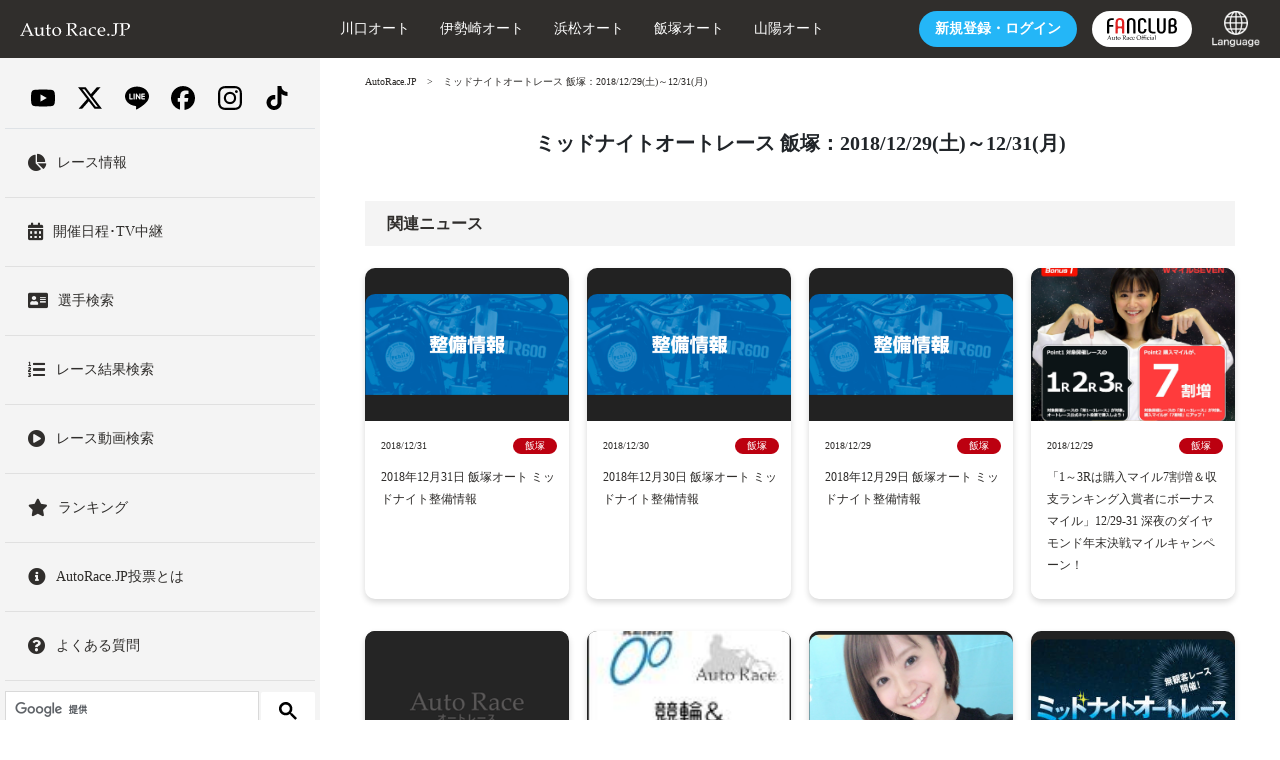

--- FILE ---
content_type: text/html; charset=UTF-8
request_url: https://autorace.jp/midnight/20181229/
body_size: 37312
content:






  
<!DOCTYPE html>
<html lang="ja">
<head prefix="og: http://ogp.me/ns# fb: http://ogp.me/ns/fb#  article: http://ogp.me/ns/article#">
<meta http-equiv="X-UA-Compatible" content="IE=edge">
<meta charset="UTF-8">
<!-- ▼title要素ここから▼ -->
<title>ミッドナイトオートレース 飯塚：2018/12/29(土)～12/31(月)｜AutoRace.JP</title>
<!-- ▲title要素ここまで▲ -->
<!-- ▼meta要素 descriptionここから▼ -->
<meta name="description" content="ミッドナイトオートレース 飯塚：12/29(土)～31(月)ページです。" />
<!-- ▲meta要素 descriptionここまで▲ -->
<!-- ▼meta要素 keywordsここから▼ -->
<meta name="keywords" content="オートレース,オート,バイク,電話投票,電投,inet投票,レース,映像,ネット投票,ネットライブ" />
<!-- ▲meta要素 keywordsここまで▲ -->
<!-- ▼meta要素 OGPここから▼ -->
<meta property="og:locale" content="ja_JP" />
<meta property="og:type" content="article" />
<meta property="article:author" content="autorace.official">
<meta property="og:site_name" content="AutoRace.JP"/>
<meta property="fb:app_id" content="176204165813115"/>
<meta name="twitter:site" content="@auto_official">
<meta name="twitter:card" content="summary_large_image"/>
<meta property="og:title" content="ミッドナイトオートレース 飯塚：2018/12/29(土)～12/31(月)" />
<meta property="og:url" content="https://autorace.jp/midnight/20181229/" />
<meta property="og:image" content="" />
<meta property="og:description" content="ミッドナイトオートレース 飯塚：12/29(土)～31(月)ページです。" />
<meta name="twitter:description" content="ミッドナイトオートレース 飯塚：12/29(土)～31(月)ページです。">
<meta name="twitter:image" content="">
<!-- ▲meta要素 OGPここまで▲ -->
<meta name="viewport" content="width=device-width, maximum-scale=2, user-scalable=1">
<link rel="stylesheet" href="/content/assets/css/app.css" type="text/css" media="all">
<link rel="stylesheet" href="/content/assets/css/style.css?=202508" type="text/css" media="all">
<!-- Google Tag Manager -->
<script>(function(w,d,s,l,i){w[l]=w[l]||[];w[l].push({'gtm.start':
new Date().getTime(),event:'gtm.js'});var f=d.getElementsByTagName(s)[0],
j=d.createElement(s),dl=l!='dataLayer'?'&l='+l:'';j.async=true;j.src=
'https://www.googletagmanager.com/gtm.js?id='+i+dl;f.parentNode.insertBefore(j,f);
})(window,document,'script','dataLayer','GTM-WT2DMXS');</script>
<!-- End Google Tag Manager -->
</head>
<body>
<header>
<div class="h-header bgcolor-black">
<div class="h-headerInner">
<nav class="navbar navbar-dark sticky-top bgcolor-black flex-lg-nowrap p-0 px-3">

<div class="d-lg-none order-lg-1 col-4"> <a class="navbar-toggler" data-toggle="collapse" href="#sidebarMenu" role="button" aria-expanded="false" aria-controls="サイドバーメニュー"> <span class="navbar-toggler-icon"></span> </a> </div>
<a class="navbar-brand mr-0 px-sm-3 px-0 order-lg-2 col-lg-3 col-4 text-lg-left text-center" href="/">
<svg xmlns="http://www.w3.org/2000/svg" viewBox="0 0 331.3 40.3" width="110">
<style type="text/css">
	.st0{fill:#ffffff;}
</style>
<g>
<path class="st0" d="M0.2,39.5L0,39.3v-1.4l0.2-0.2c1.3,0,2.2-0.1,2.6-0.2s0.7-0.4,1-0.7s0.9-1.5,1.8-3.5l2.9-6.3l7.5-17
		c1.4-3.3,2.8-6.6,4.2-10h1.8l11.8,27.6l1.6,3.7c0.5,1,1,2.2,1.6,3.4c0.6,1.2,1,2,1.2,2.2s0.5,0.4,0.9,0.5c0.3,0.1,1.1,0.2,2.3,0.2
		l0.2,0.2v1.4l-0.2,0.2c-1.9-0.2-3.7-0.2-5.3-0.2c-3,0.1-6.1,0.2-9.1,0.2l-0.2-0.2v-1.4l0.2-0.2c2.1,0,3.3-0.1,3.9-0.3
		s0.8-0.5,0.8-0.9c0-0.4-0.1-0.9-0.4-1.6l-3.4-8.4H11.9l-3,7c-0.5,1.3-0.8,2.2-0.8,2.8c0,0.5,0.2,0.8,0.7,1c0.5,0.2,1.7,0.3,3.7,0.4
		l0.2,0.2v1.4l-0.2,0.2c-2.4-0.1-4.4-0.2-6.2-0.2C4.3,39.3,2.3,39.3,0.2,39.5z M12.8,24.1h13.9L19.8,7.5L12.8,24.1z"/>
<path class="st0" d="M51.3,13l0.5,0.4c-0.2,2.4-0.3,5.5-0.3,9.2V29c0,2.3,0.2,4,0.5,4.9c0.4,0.9,1,1.6,1.9,2.1
		c0.9,0.5,1.9,0.7,3.1,0.7c1.3,0,2.6-0.3,3.7-0.8c1.1-0.5,2-1.3,2.8-2.2s1.2-1.6,1.3-1.9c0.1-0.3,0.2-1.3,0.2-2.8l0.1-3.1v-3
		c0-0.7,0-1.7-0.1-3c-0.1-1.3-0.1-2-0.2-2.3s-0.2-0.5-0.4-0.6c-0.2-0.1-0.7-0.2-1.4-0.2l-2.3,0l-0.2-0.2v-1.2l0.2-0.2
		c3.5-0.4,6.5-1.1,8.9-2.1l0.5,0.4c-0.2,2.4-0.3,5.5-0.3,9.2v4.8c0,0.3,0,2.5,0.1,6.7c0,1.6,0.1,2.5,0.3,2.8
		c0.2,0.3,0.4,0.6,0.6,0.7c0.3,0.1,1.1,0.2,2.4,0.2h0.8l0.2,0.2v1.1L74,39.5c-2.6-0.1-4.3-0.2-5.2-0.2c-1.1,0-2.4,0.1-3.9,0.2
		l-0.2-0.2c0.1-1.9,0.2-3.5,0.2-4.8c-1.2,0.9-2.5,2.1-4,3.6c-0.6,0.6-1.4,1-2.4,1.4c-1.1,0.4-2.3,0.6-3.6,0.6c-2.1,0-3.7-0.3-4.8-1
		s-2-1.6-2.4-2.7c-0.5-1.1-0.7-3.1-0.7-5.9l0-2.2V23c0-0.7,0-1.7-0.1-3c-0.1-1.3-0.1-2-0.2-2.3s-0.2-0.5-0.4-0.6s-0.7-0.2-1.4-0.2
		l-2.3,0l-0.2-0.2v-1.2l0.2-0.2C45.9,14.7,48.9,14,51.3,13z"/>
<path class="st0" d="M77,17.7V17l0.2-0.3c1.7-0.6,3.1-1.2,4.2-1.8c0-4.8-0.1-7.6-0.2-8.4c1.9-0.7,3.4-1.4,4.7-2.1L86.5,5
		c-0.2,1.2-0.4,4.5-0.7,10.1c0.9,0,1.9,0,3,0c2.2,0,3.7-0.1,4.7-0.2l0.2,0.2l-0.5,2.3l-0.2,0.2c-0.9,0-2,0-3.1,0c-1,0-2.3,0-4,0
		l-0.2,11.2c0,2.6,0.1,4.3,0.2,5.1c0.1,0.8,0.4,1.4,1,1.9c0.5,0.4,1.3,0.7,2.4,0.7c1.2,0,2.4-0.3,3.4-1l0.7,1
		c-0.4,0.3-1.5,1.2-3.2,2.8c-1,0.4-1.9,0.7-2.9,0.7c-4.1,0-6.2-2-6.2-6c0-1.5,0-2.7,0.1-3.7c0-0.3,0-0.6,0-1V17.8h-1.1
		c-0.8,0-1.8,0-2.8,0.1L77,17.7z"/>
<path class="st0" d="M97.1,26.7c0-2.2,0.4-4.3,1.3-6.3s2.5-3.8,4.7-5.3s4.9-2.2,7.9-2.2c3.9,0,7,1.2,9.4,3.6
		c2.4,2.4,3.6,5.6,3.6,9.4c0,4.2-1.4,7.7-4.2,10.4c-2.8,2.7-6.1,4.1-10.1,4.1c-2.6,0-4.9-0.7-6.9-2.1c-2-1.4-3.5-3.1-4.5-5.1
		C97.6,31.2,97.1,29,97.1,26.7z M102.3,24.8c0,2.6,0.3,4.9,1,6.9s1.7,3.7,3.1,4.9c1.4,1.2,3.1,1.8,4.9,1.8c2.2,0,4-0.9,5.4-2.6
		s2.1-4.3,2.1-7.7c0-3.9-0.8-7.1-2.3-9.6s-3.7-3.7-6.6-3.7c-2.4,0-4.2,0.9-5.6,2.6C103,19,102.3,21.5,102.3,24.8z"/>
<path class="st0" d="M139,0.6l0.2-0.2c3.4,0.1,6,0.2,7.8,0.2c2.1,0,4.9-0.1,8.4-0.2c1.3,0,2.2-0.1,2.8-0.1c4.6,0,7.8,0.8,9.4,2.5
		s2.5,3.7,2.5,6c0,1.5-0.4,3.1-1.2,4.5c-0.8,1.5-2,2.8-3.6,3.8c-1.6,1.1-3.8,1.8-6.5,2.4c0.5,0.7,1.4,2,2.8,3.7l3.9,5.2
		c1.3,1.7,2.6,3.5,4.1,5.4c1.4,1.9,2.4,3,2.8,3.2s0.8,0.4,1.1,0.5s0.8,0.1,1.4,0.1l0.2,0.2v1.3l-0.2,0.2c-0.9-0.1-1.9-0.2-3.1-0.2
		c-1.3,0-2.7,0.1-4.3,0.2c-1.3-1.5-3.3-4.2-6-8c-3.2-4.4-6.4-8.5-9.7-12.2l0.3-0.9c1,0.1,1.7,0.1,2.2,0.1c3.2,0,5.7-0.8,7.5-2.3
		c1.8-1.5,2.7-3.6,2.7-6.3c0-2.4-0.8-4.3-2.4-5.5c-1.6-1.2-3.8-1.9-6.5-1.9c-1.9,0-3.7,0.3-5.4,0.8c-0.3,0.4-0.4,3.8-0.4,10.3v12.7
		l0,5.4c0,2.1,0.1,3.4,0.2,4c0.1,0.6,0.2,1,0.4,1.2c0.2,0.2,0.5,0.4,1,0.5c0.5,0.1,1.7,0.2,3.7,0.3l0.2,0.2v1.4l-0.2,0.2
		c-0.1,0-1.7-0.1-4.8-0.2c-1.3,0-2.3-0.1-3.1-0.1c-0.6,0-3.2,0.1-7.9,0.2l-0.2-0.2v-1.4l0.2-0.2c1.7-0.1,2.8-0.2,3.4-0.3
		c0.6-0.1,0.9-0.3,1.1-0.4c0.2-0.2,0.3-0.5,0.5-1.1c0.1-0.6,0.2-1.8,0.2-3.8l0-5.8V13.6l-0.1-5.4c0-2.1-0.1-3.4-0.2-4
		c-0.1-0.6-0.2-1-0.4-1.2c-0.2-0.2-0.5-0.4-1-0.5c-0.5-0.1-1.7-0.2-3.7-0.3L139,2V0.6z"/>
<path class="st0" d="M182.5,20.6l-1.1-0.3l-0.2-0.3v-3.4c3.3-2.4,6.4-3.6,9.5-3.6c2.1,0,3.9,0.4,5.3,1.2c1.4,0.8,2.4,1.8,3,3
		c0.6,1.2,0.9,2.6,0.9,4.1l-0.1,5.5V35c0,1.1,0.1,1.8,0.2,2c0.2,0.2,0.3,0.4,0.5,0.5c0.2,0.1,0.6,0.2,1.1,0.2l1.6,0.1l0.2,0.2v1.1
		l-0.2,0.2c-1.3-0.1-2.6-0.2-3.7-0.2c-1.1,0-2.4,0.1-4,0.2l-0.4-0.4l0.1-4.4l-6,4.7c-1,0.4-2.1,0.6-3.3,0.6c-1.5,0-2.7-0.3-3.8-0.8
		c-1.1-0.5-1.9-1.3-2.4-2.2c-0.6-1-0.8-2.1-0.8-3.5c0-2.7,0.8-4.8,2.5-6.3c1.7-1.5,6.3-2.8,13.8-3.9c0-2.7-0.6-4.6-1.8-5.7
		c-1.2-1.1-2.8-1.7-4.9-1.7c-1.1,0-2,0.2-2.9,0.5c-0.9,0.3-1.4,0.6-1.5,0.8c-0.1,0.2-0.6,1.3-1.5,3.4L182.5,20.6z M195.2,25
		c-5.1,0.9-8.3,1.8-9.6,2.8c-1.3,1-1.9,2.5-1.9,4.6c0,2.9,1.4,4.3,4.3,4.3c2.4,0,4.9-1.4,7.2-4.2V25z"/>
<path class="st0" d="M228.7,36.3l-1.1,1.8c-2.4,1.3-5,2-7.9,2c-4,0-7.2-1.2-9.4-3.6c-2.2-2.4-3.3-5.5-3.3-9.3
		c0-1.7,0.2-3.3,0.6-4.6c0.4-1.3,0.9-2.5,1.4-3.3c0.6-0.9,1.2-1.6,1.9-2.1s1.9-1.2,3.5-2.1c1.7-0.9,2.9-1.5,3.8-1.8
		c0.8-0.3,2-0.4,3.5-0.4c2.8,0,5.2,0.5,7,1.6c-0.3,2.1-0.6,4.4-0.8,6.9l-0.2,0.2h-1.1l-0.2-0.2c-0.1-1.5-0.2-2.6-0.3-3.1
		c-0.1-0.5-0.9-1.1-2.2-1.7s-2.7-0.9-4.3-0.9c-1.5,0-2.8,0.3-4,0.9c-1.2,0.6-2.1,1.7-2.7,3.1c-0.6,1.4-0.9,3.2-0.9,5.2
		c0,1.7,0.2,3.3,0.7,4.9c0.5,1.6,1.1,2.9,1.9,4c0.8,1.1,1.8,1.9,3.1,2.5c1.3,0.6,2.7,1,4.3,1c1,0,2-0.1,2.9-0.4
		c0.9-0.3,2-0.7,3.3-1.3L228.7,36.3z"/>
<path class="st0" d="M256.4,35.2l-0.9,2c-1.9,1.2-3.6,2-5.1,2.4c-1.5,0.4-2.8,0.6-4,0.6c-2.2,0-4.3-0.4-6.3-1.3
		c-2-0.9-3.6-2.3-4.8-4.4c-1.2-2.1-1.9-4.5-1.9-7.4c0-1.9,0.2-3.7,0.7-5.2c0.5-1.5,1-2.7,1.5-3.5c0.5-0.8,1.4-1.6,2.7-2.5
		s2.6-1.7,4-2.2s2.9-0.8,4.5-0.8c2.2,0,4.1,0.5,5.8,1.6c1.7,1,2.9,2.4,3.5,4c0.7,1.6,1,3.3,1,5.1c0,0.6,0,1.1-0.1,1.7l-0.3,0.3
		c-1.2,0.3-2.9,0.5-5,0.6c-2.1,0.1-3.5,0.1-4.2,0.1h-8.8c0,3.8,1,6.6,2.9,8.4c1.9,1.8,4.2,2.7,6.9,2.7c1.3,0,2.5-0.2,3.7-0.7
		c1.2-0.4,2.4-1.1,3.8-1.8L256.4,35.2z M238.8,24c0.3,0.1,1.6,0.1,3.8,0.2c2.2,0.1,3.8,0.1,4.9,0.1c2.5,0,4.1,0,4.7-0.1
		c0-0.4,0-0.8,0-1c0-2.8-0.6-5-1.7-6.3s-2.7-2.1-4.7-2.1c-2.2,0-3.9,0.8-5.1,2.3C239.4,18.6,238.8,20.9,238.8,24z"/>
<path class="st0" d="M266.1,33.2c0.9,0,1.6,0.3,2.3,0.9c0.7,0.6,1,1.4,1,2.4c0,0.9-0.3,1.7-1,2.3c-0.6,0.6-1.4,1-2.3,1
		c-0.9,0-1.7-0.3-2.3-0.9c-0.6-0.6-1-1.4-1-2.3c0-0.9,0.3-1.7,1-2.3C264.4,33.5,265.2,33.2,266.1,33.2z"/>
<path class="st0" d="M297.3,0.5v1.4l-0.2,0.2c-1.3,0-2.3,0.1-3,0.2c-0.7,0.1-1.2,0.2-1.5,0.4c-0.3,0.2-0.5,0.7-0.6,1.4
		s-0.2,1.8-0.2,3.1l-0.1,6.3v9.9c0,2.9-0.3,5.3-0.8,7.1c-0.5,1.8-1.4,3.6-2.7,5.1c-1.3,1.6-2.6,2.7-4,3.5c-1.4,0.8-6.3,1.1-7.6,1.1
		c-0.4,0-0.8,0-1.2-0.1c0-0.7,0.1-1.5,0.1-2.2c0-0.5,0-1.1-0.1-2l0.5-0.4c0.9,0.7,5.5,1,6.5,1c0.9,0,1.6-0.2,2.2-0.5
		c0.6-0.3,1-0.8,1.2-1.4c0.2-0.6,0.4-1.6,0.4-3.2c0.1-1.5,0.1-2.9,0.1-4V13.5l-0.1-5.4c0-2.1-0.1-3.4-0.2-4s-0.2-1-0.4-1.2
		c-0.2-0.2-0.5-0.4-1-0.5c-0.5-0.1-1.7-0.2-3.7-0.3l-0.2-0.2V0.5l0.2-0.2c4.6,0.1,7.3,0.2,7.9,0.2c0.6,0,3.3-0.1,7.9-0.2L297.3,0.5z
		"/>
<path class="st0" d="M300.2,0.3c4.6,0.1,7.6,0.2,8.8,0.2c1.7,0,3.7,0,5.8-0.1c2.3-0.1,3.7-0.1,4.2-0.1c2.6,0,4.7,0.3,6.4,0.8
		c1.7,0.5,3.1,1.5,4.2,2.9c1.1,1.4,1.7,3.1,1.7,5.1c0,1.7-0.4,3.2-1.2,4.8c-0.8,1.5-1.8,2.9-3.2,3.9s-2.8,1.9-4.2,2.3
		c-1.4,0.5-2.9,0.7-4.4,0.7c-1.1,0-2.4-0.1-3.8-0.4l-0.5-1.7l0.2-0.3c1.4,0.3,2.5,0.5,3.4,0.5c2.4,0,4.3-0.8,5.8-2.4
		c1.5-1.6,2.2-3.6,2.2-6.1c0-2.5-0.8-4.5-2.3-6c-1.5-1.5-3.8-2.2-6.9-2.2c-1.7,0-3.5,0.3-5.5,0.9c-0.2,1.4-0.2,4.8-0.2,10.2v12.7
		l0,5.4c0,2.1,0.1,3.4,0.2,4s0.2,1,0.4,1.2c0.2,0.2,0.5,0.4,1,0.5c0.5,0.1,1.7,0.2,3.7,0.3l0.2,0.2v1.4l-0.2,0.2
		c-4.7-0.1-7.3-0.2-7.9-0.2c-0.6,0-3.2,0.1-7.9,0.2l-0.2-0.2v-1.4l0.2-0.2c1.7-0.1,2.8-0.2,3.4-0.3c0.6-0.1,0.9-0.3,1.1-0.4
		c0.2-0.2,0.3-0.5,0.5-1.1c0.1-0.6,0.2-1.8,0.2-3.8l0-5.8V13.5l-0.1-5.4c0-2.1-0.1-3.4-0.2-4c-0.1-0.6-0.2-1-0.4-1.2
		c-0.2-0.2-0.5-0.4-1-0.5c-0.5-0.1-1.7-0.2-3.7-0.3L300,1.9V0.5L300.2,0.3z"/>
</g>
</svg>

</a>
<ul class="navbar-nav px-sm-3 px-2 navbar-expand order-lg-4 col-lg-3 col-4 justify-content-end">
<li class="h-headerJoin nav-item text-nowrap mx-sm-3 mx-2 d-none" id="after-login-votesite-btn"> <a href="https://vote.autorace.jp" class="c-btn bgcolor-red">投票<span class="d-none d-lg-inline-block">する</span></a></li>
<li class="h-headerJoin nav-item text-nowrap mx-sm-3 mx-2 d-none" id="before-login-votesite-btn"> <a href="https://vote.autorace.jp/login" class="c-btn bgcolor-blue"><span class="d-none d-lg-inline-block">新規登録・</span>ログイン</a></li>
<li class="h-headerJoin nav-item text-nowrap mx-2 d-md-block d-none"><a href="https://fc.autorace.jp" class="c-btn bgcolor-white d-flex align-items-center justify-content-center p-0" style="min-width:100px;height:36px;"><img src="/content/assets/images/fc-logo.svg" class="fcLogo"></a></li>
<li class="h-headerJoin nav-item text-nowrap ml-4 d-lg-block d-none p-select-language"><a class="p-0" href="/internationalguide/"><img src="/internationalguide/common/img/icon_language.png"></a></li>
</ul>
<div class="col-lg-6 d-none d-lg-block text-white order-lg-3 p-2 sub-nav-box">
<ul class="navbar-nav px-sm-3 px-2 navbar-expand justify-content-lg-start justify-content-around">
<li class="nav-item mr-0 mr-sm-3 mr-xl-5"><a class="nav-link text-white" href="/kawaguchi/">川口オート</a></li>
<li class="nav-item mr-0 mr-sm-3 mr-xl-5"><a class="nav-link text-white" href="/isesaki">伊勢崎オート</a></li>
<li class="nav-item mr-0 mr-sm-3 mr-xl-5"><a class="nav-link text-white" href="/hamamatsu/">浜松オート</a></li>
<li class="nav-item mr-0 mr-sm-3 mr-xl-5"><a class="nav-link text-white" href="/iizuka/">飯塚オート</a></li>
<li class="nav-item mr-0 "><a class="nav-link text-white" href="/sanyou/">山陽オート</a></li>
</ul>
</div>
</nav>
</div>
</div>
</header><div class="wrap">
<div class="container">
<div class="row">
<nav id="sidebarMenu" class="col-lg-3 d-lg-block collapse px-0"> 
<div class="sidebar custom-scrollbar-css">
<div class="sidebar-sticky">

<ul class="sidebarGlobalMenu">
<li class="border-bottom">
<div class="py-3">
  <div class="container d-flex justify-content-around align-items-center">
    <a href="https://www.youtube.com/channel/UCJAPqcMNYk3HMknRuPMNvKA" class="sns-icon sns-youtube"><img src="/content/assets/images/sns/youtube.svg" alt="YouTube"></a>
    <a href="https://twitter.com/auto_official" class="sns-icon sns-x"><img src="/content/assets/images/sns/x.svg" alt="X"></a>
  <a href="https://autorace.jp/line/" class="sns-icon sns-line"><img src="/content/assets/images/sns/line.svg" alt="LINE"></a>
    <a href="https://www.facebook.com/autorace.official" class="sns-icon sns-facebook"><img src="/content/assets/images/sns/facebook.svg" alt="Facebook"></a>
    <a href="https://www.instagram.com/autorace_fanclub/" class="sns-icon sns-instagram"><img src="/content/assets/images/sns/instagram.svg" alt="Instagram"></a>
    <a href="https://www.tiktok.com/@autorace_official" class="sns-icon sns-tiktok"><img src="/content/assets/images/sns/tiktok.svg" alt="TikTok"></a>
  </div>
</div>
</li>
<li class="sidebarGlobalMenu__item"> <a class="d-block py-4" href="/race_info/">
<div class="d-flex flex-row align-items-center">
<div class="pr-3"> <i class="fas fa-chart-pie h3 mb-0"></i> </div>
<div>レース情報</div>
</div>
</a> </li>
<li class="sidebarGlobalMenu__item"> <a class="d-block py-4" href="/calendar/">
<div class="d-flex flex-row align-items-center">
<div class="pr-3"> <i class="fas fa-calendar-alt h3 mb-0"></i> </div>
<div>開催日程･TV中継</div>
</div>
</a> </li>
<li class="sidebarGlobalMenu__item"> <a class="d-block py-4" href="/race_info/SearchPlayer/Name">
<div class="d-flex flex-row align-items-center">
<div class="pr-3"> <i class="fas fa-address-card h3 mb-0"></i> </div>
<div>選手検索</div>
</div>
</a> </li>
<li class="sidebarGlobalMenu__item"> <a class="d-block py-4" href="/race_info/SearchRace">
<div class="d-flex flex-row align-items-center">
<div class="pr-3"> <i class="fas fa-list-ol h3 mb-0"></i> </div>
<div>レース結果検索</div>
</div>
</a> </li>
<li class="sidebarGlobalMenu__item"> <a class="d-block py-4" href="/race_info/SearchMovie">
<div class="d-flex flex-row align-items-center">
<div class="pr-3"> <i class="fas fa-play-circle h3 mb-0"></i> </div>
<div>レース動画検索</div>
</div>
</a> </li>
<li class="sidebarGlobalMenu__item"> <a class="d-block py-4" href="/race_info/Ranking">
<div class="d-flex flex-row align-items-center">
<div class="pr-3"> <i class="fas fa-star h3 mb-0"></i> </div>
<div>ランキング</div>
</div>
</a> </li>





<li class="sidebarGlobalMenu__item d-xl-none"> <a class="d-block py-4" href="https://fc.autorace.jp">
<div class="d-flex flex-row align-items-center">
<div class="pr-3"> <i class="fas fa-check-circle h3 mb-0"></i> </div>
<div>公式ファンクラブ</div>
</div>
</a> </li>
<li class="sidebarGlobalMenu__item"> <a class="d-block py-4" href="/netvote_guide/member/">
<div class="d-flex flex-row align-items-center">
<div class="pr-3"><i class="fas fa-info-circle h3 mb-0"></i></div>
<div>AutoRace.JP投票とは</div>
</div>
</a> </li>
<li class="sidebarGlobalMenu__item"> <a class="d-block py-4" href="/support/">
<div class="d-flex flex-row align-items-center">
<div class="pr-3"><i class="fas fa-question-circle h3 mb-0"></i></div>
<div>よくある質問</div>
</div>
</a> </li>
<li class="sidebarGlobalMenu__item d-lg-none"> <a class="d-block py-4" href="/internationalguide/">
<div class="d-flex flex-row align-items-center">
<div class="pr-3"> <i class="fas fa-globe h3 mb-0"></i> </div>
<div>Language</div>
</div>
</a> </li>
<li class="sidebarGlobalMenu__item"> 
<script async src="https://cse.google.com/cse.js?cx=016897531515516248067:0waw29pfmrc"></script>
<div class="gcse-searchbox-only"></div>
</li>
</ul>
</div>
<div class="slideContentItem__image mb-4"><a href="https://fc.autorace.jp/recommend/view?tid=character"><img src="/2024/11/02/img/otomocci.jpg"></a></div>
<div class="slideContentItem__image mb-4 d-none"><a href="/news/campaign/2024/referral-09/"><img src="/assets_c/2024/08/jp-thum-thumb-640x480-71067.jpg"></a></div>
<div class="slideContentItem__image mb-4 d-none"><a href="/cho-bakusoku/"><img src="/cho-bakusoku/assets/img/640-480.jpg"></a></div>


<div id="sidebarMenu__fcmile" class="px-4 py-3 border rounded bg-white"></div>

<div class="sidebarBox my-4 sidebarBox-vote">
<ul>
<li class="sidebarBtn sidebarBtn__login"><a class="c-btn bgcolor-red text-white" href="https://vote.autorace.jp">投票する</a></li>
<li class="sidebarBtn sidebarBtn__signup mb-0"><a href="https://vote.autorace.jp/signup" class="c-btn bgcolor-green text-white">新規登録</a></li>
</ul>
</div>
<ul class="sidebarGlobalMenu">
<li class="sidebarGlobalMenu__item"> <a class="d-block py-4" href="/race_map/">
<div class="d-flex flex-row align-items-center">
<div class="pr-3"> <i class="fas fa-map-marker-alt h3 mb-0"></i> </div>
<div>全国発売所</div>
</div>
</a> </li>
<li class="sidebarGlobalMenu__item d-lg-none"> <a class="d-block py-4" href="/kawaguchi/">
<div class="d-flex flex-row align-items-center">
<div class="pr-3"> <i class="fas fa-map-marker-alt h3 mb-0"></i> </div>
<div>川口オート</div>
</div>
</a> </li>
<li class="sidebarGlobalMenu__item d-lg-none"> <a class="d-block py-4" href="/isesaki/">
<div class="d-flex flex-row align-items-center">
<div class="pr-3"> <i class="fas fa-map-marker-alt h3 mb-0"></i> </div>
<div>伊勢崎オート</div>
</div>
</a> </li>
<li class="sidebarGlobalMenu__item d-lg-none"> <a class="d-block py-4" href="/hamamatsu/">
<div class="d-flex flex-row align-items-center">
<div class="pr-3"> <i class="fas fa-map-marker-alt h3 mb-0"></i> </div>
<div>浜松オート</div>
</div>
</a> </li>
<li class="sidebarGlobalMenu__item d-lg-none"> <a class="d-block py-4" href="/iizuka/">
<div class="d-flex flex-row align-items-center">
<div class="pr-3"> <i class="fas fa-map-marker-alt h3 mb-0"></i> </div>
<div>飯塚オート</div>
</div>
</a> </li>
<li class="sidebarGlobalMenu__item d-lg-none"> <a class="d-block py-4" href="/sanyou/">
<div class="d-flex flex-row align-items-center">
<div class="pr-3"> <i class="fas fa-map-marker-alt h3 mb-0"></i> </div>
<div>山陽オート</div>
</div>
</a> </li>
<li class="sidebarGlobalMenu__item"> <a class="d-block py-4" href="/autorace_guide/">
<div class="d-flex flex-row align-items-center">
<div class="pr-3"><i class="fas fa-info-circle h3 mb-0"></i></div>
<div>初めての方へ</div>
</div>
</a> </li>
<li class="sidebarGlobalMenu__item"> <a class="d-block py-4" href="/player/">
<div class="d-flex flex-row align-items-center">
<div class="pr-3"> <i class="fas fa-address-card h3 mb-0"></i> </div>
<div>選手名鑑</div>
</div>
</a> </li>

<li class="sidebarGlobalMenu__item"> <a class="d-block py-4" href="/bestofyears/view/">
<div class="d-flex flex-row align-items-center">
<div class="pr-3"><i class="fas fa-play-circle h3 mb-0"></i></div>
<div>ベストマッチオブザイヤー</div>
</div>
</a> </li>

</ul>

<div class="bgcolor-black sidebarBox mb-4">

<div class="fontSizeWrap">
<p class="sidebarTxt">文字サイズ</p>
<ul class="d-flex fontSize justify-content-around">
<li class="fontSize__item fontSize__item--small bgcolor-white"> <button class="resize-s resize-button">小</button> </li>
<li class="fontSize__item fontSize__item--medium bgcolor-white"> <button class="resize-m resize-button">中</button> </li>
<li class="fontSize__item fontSize__item--large bgcolor-white"> <button class="resize-l resize-button">大</button> </li>
</ul>
</div>
<a href="/inquiry/" class="sidebar-contact c-btn bgcolor-white text-black">お問合せ・取材申込</a> </div>
</div>
</nav>

<!-- FCマイル表示用テンプレート 未連携 -->
<script id="template_sidebar_fc_no_connect" type="text/template">
    <div class="d-flex justify-content-between row align-items-center">
        <div class="col-6 pr-0"><img src="/content/assets/images/fc-logo.svg" class="fcLogo"></div>
        <div class="col-6 pl-0 small text-right"><a class="btn btn-danger"></a></div>
    </div>
</script>

<!-- FCマイル表示用テンプレート 連携済み -->
<script id="template_sidebar_fc_connect" type="text/template">
    <div class="d-flex justify-content-between row align-items-center">
        <div class="col-6 pr-0"><img src="/content/assets/images/fc-logo.svg" class="fcLogo"></div>
        <div class="col-6 pl-0 small text-right">
            <a class="btn btn-danger mileBtn collapsed" data-toggle="collapse" href="#collapseFc" role="button" aria-expanded="false" aria-controls="collapseFc">マイル表示</a>
        </div>
        <div class="collapse row mx-0" id="collapseFc">
            <div class="col-12"><hr /></div>
            <div class="col-6 col-md-4 small pr-0"><span>有効マイル</span></div>
            <div class="col-6 col-md-8 text-right pl-0"><a href="https://fc.autorace.jp/mile/"></a></div>
            <div class="col-6 col-md-4 small pr-0"><span>有効チケット</span></div>
            <div class="col-6 col-md-8 text-right pl-0"><a href="https://fc.autorace.jp/ticket/"></a></div>
            <div class="col-12"><hr /></div>
            <div class="col-6 small text-left"></div>
            <div class="col-6 small text-right"><a id="fcmile_cancel_connect_btn" class="btn btn-secondary">連携解除</a></div>
        </div>
    </div>
</script><div class="col-lg-9 ml-lg-auto p-0">
<main role="main" class="ml-0 bgcolor-white">
<div class="c-inner">
<ul class="breadCrumb d-flex mb-3">
<li class="breadCrumb__item"><a href="/">AutoRace.JP</a></li>
<li class="breadCrumb__item"><span>ミッドナイトオートレース 飯塚：2018/12/29(土)～12/31(月)</span></li>
</ul>
</div>
<div class="mainInner">
<h1 class="text-md-center py-3 my-5 mx-3 mx-md-5 h2 font-weight-bold">
ミッドナイトオートレース 飯塚：2018/12/29(土)～12/31(月)
</h1>
<!--start-->
<!-- /.c-inner -->
<div class="c-inner">
<h2 class="backNumHeadline text-black bgcolor-lightGrey">関連ニュース</h2>
<div class="tab-content">
<div class="tab-pane active" id="november">
<div class="articleBox d-flex flex-wrap justify-content-between">
<a class="articleItem col-6 col-md-6 col-lg-3" href="/news/iizuka/maint/2018/12/31/027483/">
<div class="articleItem__image">
<img src="/assets_c/2018/12/maint-thumb-650x320-51247.png" alt="2018年12月31日 飯塚オート ミッドナイト整備情報">
</div>
<div class="articleItem__cnt justify-content-between">
<div class="d-flex justify-content-between align-items-center"> <span class="articleItem__date">
<time datetime="2018-12-31
">
2018/12/31
</span>
<span class="articleItem__place">
飯塚
</span>
</div>
<p class="articleItem__txt">
2018年12月31日 飯塚オート ミッドナイト整備情報
</p>
</div>
</a> 
<a class="articleItem col-6 col-md-6 col-lg-3" href="/news/iizuka/maint/2018/12/30/027482/">
<div class="articleItem__image">
<img src="/assets_c/2018/12/maint-thumb-650x320-51247.png" alt="2018年12月30日 飯塚オート ミッドナイト整備情報">
</div>
<div class="articleItem__cnt justify-content-between">
<div class="d-flex justify-content-between align-items-center"> <span class="articleItem__date">
<time datetime="2018-12-30
">
2018/12/30
</span>
<span class="articleItem__place">
飯塚
</span>
</div>
<p class="articleItem__txt">
2018年12月30日 飯塚オート ミッドナイト整備情報
</p>
</div>
</a> 
<a class="articleItem col-6 col-md-6 col-lg-3" href="/news/iizuka/maint/2018/12/29/027478/">
<div class="articleItem__image">
<img src="/assets_c/2018/12/maint-thumb-650x320-51247.png" alt="2018年12月29日 飯塚オート ミッドナイト整備情報">
</div>
<div class="articleItem__cnt justify-content-between">
<div class="d-flex justify-content-between align-items-center"> <span class="articleItem__date">
<time datetime="2018-12-29
">
2018/12/29
</span>
<span class="articleItem__place">
飯塚
</span>
</div>
<p class="articleItem__txt">
2018年12月29日 飯塚オート ミッドナイト整備情報
</p>
</div>
</a> 
<a class="articleItem col-6 col-md-6 col-lg-3" href="http://automile.jp/topics/_/tid/--campain201812_iizukaPC4" target="_blank">
<div class="articleItem__image">
<img src="/assets_c/2018/12/1221thum-thumb-960x813-51239.jpg" alt="「1～3Rは購入マイル7割増＆収支ランキング入賞者にボーナスマイル」12/29-31 深夜のダイヤモンド年末決戦マイルキャンペーン！">
</div>
<div class="articleItem__cnt justify-content-between">
<div class="d-flex justify-content-between align-items-center"> <span class="articleItem__date">
<time datetime="2018-12-29
">
2018/12/29
</span>
<span class="articleItem__place">
飯塚
</span>
</div>
<p class="articleItem__txt">
「1～3Rは購入マイル7割増＆収支ランキング入賞者にボーナスマイル」12/29-31 深夜のダイヤモンド年末決戦マイルキャンペーン！
</p>
</div>
</a> 
<a class="articleItem col-6 col-md-6 col-lg-3" href="/news/2018/12/27/027470/">
<div class="articleItem__image">
<img src="/content/uploads/default.png" alt="12/29-31ミッドナイト出場全選手の試走偏差ランキングを発表！">
</div>
<div class="articleItem__cnt justify-content-between">
<div class="d-flex justify-content-between align-items-center"> <span class="articleItem__date">
<time datetime="2018-12-27
">
2018/12/27
</span>
<span class="articleItem__place">
飯塚
</span>
</div>
<p class="articleItem__txt">
12/29-31ミッドナイト出場全選手の試走偏差ランキングを発表！
</p>
</div>
</a> 
<a class="articleItem col-6 col-md-6 col-lg-3" href="/news/2018/12/18/027441/">
<div class="articleItem__image">
<img src="/assets_c/2017/10/image01-thumb-125x125-47783.jpg" alt="競輪とオートレースが行う支援事業">
</div>
<div class="articleItem__cnt justify-content-between">
<div class="d-flex justify-content-between align-items-center"> <span class="articleItem__date">
<time datetime="2018-12-18
">
2018/12/18
</span>
<span class="articleItem__place">
飯塚
</span>
</div>
<p class="articleItem__txt">
競輪とオートレースが行う支援事業
</p>
</div>
</a> 
<a class="articleItem col-6 col-md-6 col-lg-3" href="http://www.iizuka-auto.jp/information/370.html" target="_blank">
<div class="articleItem__image">
<img src="/assets_c/2018/12/2bc9c40febb6fda92115625c031de892_1-thumb-856x610-51199.png" alt="ミッドナイトオートレース（飯塚・12/29～31）の特設サイト【飯塚公式ニコニコ生放送のお知らせ】">
</div>
<div class="articleItem__cnt justify-content-between">
<div class="d-flex justify-content-between align-items-center"> <span class="articleItem__date">
<time datetime="2018-12-18
">
2018/12/18
</span>
<span class="articleItem__place">
飯塚
</span>
</div>
<p class="articleItem__txt">
ミッドナイトオートレース（飯塚・12/29～31）の特設サイト【飯塚公式ニコニコ生放送のお知らせ】
</p>
</div>
</a> 
<a class="articleItem col-6 col-md-6 col-lg-3" href="/midnight/20181229/" target="_blank">
<div class="articleItem__image">
<img src="/assets_c/2017/09/midnight_main_bn-thumb-260x173-47489.jpg" alt="東スポWeb×オッズパーク杯 深夜のダイヤモンド年末決戦（飯塚・12/29～31）の特設サイトをＵＰしました">
</div>
<div class="articleItem__cnt justify-content-between">
<div class="d-flex justify-content-between align-items-center"> <span class="articleItem__date">
<time datetime="2018-12-18
">
2018/12/18
</span>
<span class="articleItem__place">
飯塚
</span>
</div>
<p class="articleItem__txt">
東スポWeb×オッズパーク杯 深夜のダイヤモンド年末決戦（飯塚・12/29～31）の特設サイトをＵＰしました
</p>
</div>
</a> 
</div>
</div>
</div>
</div>
<div class="c-inner mt-5" style="background-image: url(/content/assets/images/tokusetsu-submenu_bg.jpg);">
<div class="row row-cols-2 row-cols-md-4 justify-content-wrap mx-0 py-5 align-content-center">
<div class="col px-0 border"><a href="">
<div class="d-flex align-items-center justify-content-center p-5 h-100 text-white text-center hover">投票締切・発走予定時刻</div>
</a></div>
<div class="col px-0 border"><a href="/calendar/">
<div class="d-flex align-items-center justify-content-center p-5 h-100 text-white text-center hover">TV/LIVE中継 日程</div>
</a></div>
<div class="col px-0 border"><a href="/race_info/Player/iizuka">
<div class="d-flex align-items-center justify-content-center p-5 h-100 text-white text-center hover">出場選手一覧</div>
</a></div>
<div class="col px-0 border"><a href="/2018/05/10/img/tournament.pdf" target="_blank">
<div class="d-flex align-items-center justify-content-center p-5 h-100 text-white text-center hover">勝ち上がりについて</div>
</a></div>
<div class="col px-0 border"><a href="https://www.iizuka-auto.jp">
<div class="d-flex align-items-center justify-content-center p-5 h-100 text-white text-center hover">場内イベント</div>
</a></div>
<div class="col px-0 border"><a href="https://www.iizuka-auto.jp/access/index.html">
<div class="d-flex align-items-center justify-content-center p-5 h-100 text-white text-center hover">アクセス</div>
</a></div>
<div class="col px-0 border"><a href="/midnight/">
<div class="d-flex align-items-center justify-content-center p-5 h-100 text-white text-center hover">ミッドナイト特集一覧へ</div>
</a></div>
</div>
</div>
<div class="c-inner py-5" style="background-image: url(/content/assets/images/tokusetsu-footermenu_bg.jpg);">
<div class="pt-5">
<h3 class="h3 text-center text-white">クイックメニュー</h3>
</div>
<div class="row row-cols-2 row-cols-md-4 justify-content-wrap mx-0 py-5 align-content-center">
<div class="col px-0 border"><a href="/race_info/Live/iizuka?live_mode=1">
<div class="d-flex align-items-center justify-content-center p-5 h-100 text-white text-center hover">LIVE放送</div>
</a></div>
<div class="col px-0 border"><a href="/race_info/Superlive/Odds/iizuka/">
<div class="d-flex align-items-center justify-content-center p-5 h-100 text-white text-center hover">出走表</div>
</a></div>
<div class="col px-0 border"><a href="/race_info/Superlive/Odds/iizuka/">
<div class="d-flex align-items-center justify-content-center p-5 h-100 text-white text-center hover">オッズ・予想</div>
</a></div>
<div class="col px-0 border"><a href="/race_info/Recent/iizuka">
<div class="d-flex align-items-center justify-content-center p-5 h-100 text-white text-center hover">レース結果</div>
</a></div>
</div>
</div>
<!-- end -->
</div>
</main>
<footer class="f-footer col-12 col-lg-9 ml-lg-auto">
<nav class="f-footerNav">
<div class="f-footerMenuWrap d-lg-flex">
<h3 class="f-footerMenuTtl">Menu<i class="f-footerMenuWrap__chevron fas fa-chevron-right"></i></h3>
<ul class="f-footerMenu d-lg-flex flex-wrap">
<li class="f-footerMenu__item"><a href="/">トップページ</a></li>
<li class="f-footerMenu__item"><a href="/calendar/">開催レース日程</a></li>
<li class="f-footerMenu__item"><a href="/autorace_guide/">オートレースとは？</a></li>
<li class="f-footerMenu__item"><a href="/player/">選手名鑑</a></li>
<li class="f-footerMenu__item"><a href="/news/campaign/view/">ニュース-キャンペーン情報</a></li>
<li class="f-footerMenu__item"><a href="/news/event/view/">ニュース-イベント情報</a></li>
<li class="f-footerMenu__item"><a href="/news/raceinfo/view/">ニュース-レース情報</a></li>
<li class="f-footerMenu__item"><a href="/news/update/view/">ニュース-アップデート情報</a></li>
<li class="f-footerMenu__item"><a href="/netvote_guide/member/">AutoRace.JP投票とは？登録方法</a></li>
<li class="f-footerMenu__item"><a href="https://vote.autorace.jp" target="_blank">AutoRace.JP投票</a></li>
<li class="f-footerMenu__item"><a href="/race_info/">レース情報</a></li>
</ul>
</div>
<div class="f-footerMenuWrap d-lg-flex">
<h3 class="f-footerMenuTtl">Contents<i class="f-footerMenuWrap__chevron fas fa-chevron-right"></i></h3>
<ul class="f-footerMenu d-lg-flex flex-wrap">
<li class="f-footerMenu__item"><a href="/autotv/grademovie/">Gレースムービー集</a></li>
<li class="f-footerMenu__item"><a href="/bestofyears/view/">ベストマッチオブザイヤー</a></li>
<li class="f-footerMenu__item"><a href="/sgrace/">SGレース特設</a></li>
<li class="f-footerMenu__item"><a href="/premium/">プレミアムカップ特設</a></li>
<li class="f-footerMenu__item"><a href="/g1/">GIレース特設</a></li>
<li class="f-footerMenu__item"><a href="/g2/">GIIレース特設</a></li>
<li class="f-footerMenu__item"><a href="/midnight/">ミッドナイト特設</a></li>
<li class="f-footerMenu__item"><a href="/bigrace/view/">ビックレース回顧</a></li>
<li class="f-footerMenu__item"><a href="/history/2020.php">オートレース70年の歴史</a></li>
<li class="f-footerMenu__item"><a href="/documents/">オートレースの記録</a> </li>
<li class="f-footerMenu__item"><a href="/news/2025/04/01/036511/">普通開催の勝ち上がり</a> </li>
<li class="f-footerMenu__item"><a href="/news/2017/04/01/026194/">レース場出走表ダウンロードサービス</a> </li>
<li class="f-footerMenu__item"><a href="/race_map/">場外車券売場 一覧</a> </li>
<li class="f-footerMenu__item"><a href="/news/raceinfo/2017/04/01/026193/">外部投票サイトについて</a> </li>
<li class="f-footerMenu__item"><a href="/youtube/">YouTubeチャンネル</a></li>
</ul>
</div>
<div class="f-footerMenuWrap d-lg-flex">
<h3 class="f-footerMenuTtl">About<i class="f-footerMenuWrap__chevron fas fa-chevron-right"></i></h3>
<ul class="f-footerMenu d-lg-flex flex-wrap">
<li class="f-footerMenu__item"><a target="_blank" href="https://recruit.keirin-autorace.or.jp/">採用情報</a> </li>
<li class="f-footerMenu__item"><a href="/news/2017/04/01/026195/">オートレースの被災地支援について</a> </li>
<li class="f-footerMenu__item"><a href="/news/2017/04/01/026212/">オートレース場施設の安全対策への取り組みについて</a> </li>
<li class="f-footerMenu__item"><a href="/news/2019/01/16/027508/">オートレースの払戻金の支払を受けた方へ【お願い】</a> </li>

<li class="f-footerMenu__item"><a href="https://autorace-jia.jp/">オートレース選手養成所HP</a> </li>
<li class="f-footerMenu__item"><a href="/about/">オートレースロゴ使用について</a> </li>
<li class="f-footerMenu__item"><a href="/siteinfo/">このサイトについて</a> </li>
<li class="f-footerMenu__item"><a href="/policy/">利用規約</a> </li>
<li class="f-footerMenu__item"><a href="/netvote_guide/support/agreement.php">約定</a> </li>
<li class="f-footerMenu__item"><a href="/privacypolicy/">個人情報保護方針</a> </li>
<li class="f-footerMenu__item"><a href="/support/">よくある質問</a> </li>
<li class="f-footerMenu__item"><a href="/inquiry/">お客様各種お問合せ・取材申込</a> </li>
<li class="f-footerMenu__item"><a href="/news/2018/09/27/025987/">長期欠場選手情報</a> </li>
<li class="f-footerMenu__item"><a target="_blank" href="http://www.maroon.dti.ne.jp/east-japan/">スタッフ募集</a> </li>
<li class="f-footerMenu__item"><a href="/2020/04/01/015068/">専門紙連絡先</a> </li>
<li class="f-footerMenu__item"><a href="/siteinfo/mobile/">モバイルサイト</a> </li>
<li class="f-footerMenu__item"><a href="/sitemap.php">サイトマップ</a> </li>
<li class="f-footerMenu__item"><a href="/guide/en/">English</a> </li>
</ul>
</div>
</nav>
<div id="matchCnt"></div>
<div class="f-footerBottom bgcolor-black">
<p class="f-footerBottom__copyright mb-3">© 公益財団法人JKA</p>
<p class="f-footerBottom__note mb-0">オートレースは適度に楽しみましょう。<br class="u-hidden--pc">
車券の購入は20歳になってから。<br>
競輪とオートレースの売上の一部は、<br class="u-hidden--pc">
機械工業の振興や社会福祉等に役立てられています。</p>
</div>
<div class="f-footerBottom bg-black border-top border-footer">
<p class="f-footerBottom__copyright">システム運営者：<a href="https://ar-a.or.jp/">一般財団法人オートレース振興協会</a></p>
</div>
</footer>
</div>
</div>
</div>
</div>
<script src="/content/assets/js/app.js"></script>
<script src="/content/assets/js/script.js"></script><script>
$('#slidebn .bxslider').bxSlider({
mode: 'horizontal',
auto: false,
pager:false,
captions: true
});
$(function() {
$(".inline").colorbox({
inline:true,
maxWidth:"90%",
maxHeight:"90%",
opacity: 0.7
});
});
</script>
<!-- Google Tag Manager (noscript) -->
<noscript><iframe src="https://www.googletagmanager.com/ns.html?id=GTM-WT2DMXS"
height="0" width="0" style="display:none;visibility:hidden"></iframe></noscript>
<!-- End Google Tag Manager (noscript) -->
</body>
</html>








